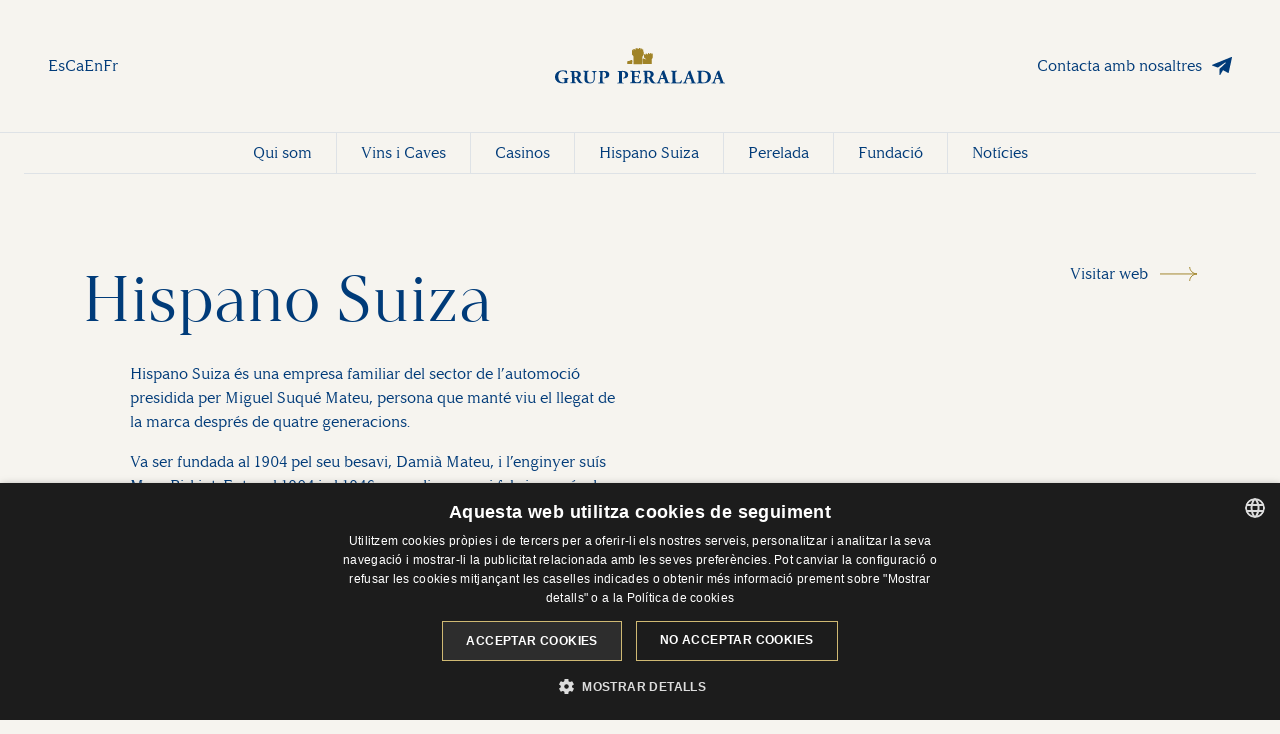

--- FILE ---
content_type: text/html; charset=UTF-8
request_url: https://www.grupperalada.com/ca/hispano-suiza
body_size: 3418
content:
<!DOCTYPE html>
<html lang="ca">
    <head>
        <meta charset="UTF-8">
        <title>Hispano Suiza | Grup Peralada</title>
                                    <meta name="description" content="Hispano Suiza és una empresa familiar del sector de l’automoció presidida per Miguel Suqué Mateu, persona que manté viu el llegat de la marca després ">

        <meta name="viewport" content="width=device-width, initial-scale=1">

        <link rel="icon" type="image/x-icon" href="/images/favicon.png">

        <link rel="preconnect" href="https://fonts.googleapis.com">
        <link rel="preconnect" href="https://fonts.gstatic.com" crossorigin>
        <link href="https://fonts.googleapis.com/css2?family=PT+Serif&display=swap" rel="stylesheet">
        <script type="text/javascript" charset="UTF-8" src="//cdn.cookie-script.com/s/526ac5dc0ad053e4bac5b9dba55d0e83.js"></script>

        <base href="/">

                                <link href="/css/bootstrap.min.css" rel="stylesheet" integrity="sha384-GLhlTQ8iRABdZLl6O3oVMWSktQOp6b7In1Zl3/Jr59b6EGGoI1aFkw7cmDA6j6gD" crossorigin="anonymous">
            <link href="/css/styles.css" rel="stylesheet">
            
        
                    
        
        
                                                    
                                                                            <link rel="alternate" hreflang="en" href="https://www.grupperalada.com/en/hispano-suiza" />
                
                                            
                                                                            <link rel="alternate" hreflang="es" href="https://www.grupperalada.com/es/hispano-suiza" />
                
                                            
                
                                            
                                                                            <link rel="alternate" hreflang="fr" href="https://www.grupperalada.com/fr/hispano-suiza" />
                
                    
    </head>
    <body>
                     <div class="offcanvas offcanvas-end" tabindex="-1" id="offcanvasNavbar" aria-labelledby="offcanvasNavbarLabel">

        <div class="offcanvas-header p-4 justify-content-end">
            <button type="button" class="btn-close" data-bs-dismiss="offcanvas" aria-label="Close"></button>
        </div>

        <div class="offcanvas-body p-4">
            <ul class="d-flex flex-column gap-4">
                <li class="h2 mb-0">
                    <a class="button-indicator-big corp-2" href="/ca/quienes-somos">Qui som</a>
                </li>
                <li class="h2 mb-0">
                    <a class="button-indicator-big corp-2" href="/ca/vinos-y-cavas">Vins i Caves</a>
                </li>
                <li class="h2 mb-0">
                    <a class="button-indicator-big corp-2" href="/ca/casinos">Casinos</a>
                </li>
                <li class="h2 mb-0">
                    <a class="button-indicator-big corp-2" href="/ca/hispano-suiza">Hispano Suiza</a>
                </li>
                <li class="h2 mb-0">
                    <a class="button-indicator-big corp-2" href="/ca/perelada">Perelada</a>
                </li>
                <li class="h2 mb-0">
                    <a class="button-indicator-big corp-2" href="/ca/fundacion">Fundació</a>
                </li>
                <li class="h2 mb-0">
                    <a class="button-indicator-big corp-2" href="/ca/noticias">Notícies</a>
                </li>
                <li class="h2 mb-0">
                    <a class="button-indicator-big corp-2" href="/ca/contacto">Contacte</a>
                </li>
            </ul>
        </div>

    </div>
    <header class="header d-none d-lg-block">
        <div class="container-fluid p-5">
            <div class="row align-items-center">
                <div class="col d-flex">
                    <ul class="d-flex gap-3">
                        <li><a href="#" data-lang="es">Es</a></li>
                        <li><a href="#" data-lang="ca">Ca</a></li>
                        <li><a href="#" data-lang="en">En</a></li>
                        <li><a href="#" data-lang="fr">Fr</a></li>
                    </ul>
                </div>
                <div class="col d-flex justify-content-center">
                    <a class="" href="/ca"><img width="170px" src="/images/logo.svg" alt="Grup Peralada logo"></a>
                </div>
                <div class="col d-flex justify-content-end">
                    <a class="button-email corp-1" href="/ca/contacto">Contacta amb nosaltres</a>
                </div>
            </div>
        </div>
        <div class="border-top">
            <div class="px-4">
                <div class="border-bottom d-flex justify-content-center">
                    <ul class="d-flex g-3 text-center">
                        <li class="border-end d-flex align-items-center">
                            <a class="button-std px-4 py-2 d-block" href="/ca/quienes-somos">Qui som</a>
                        </li>
                        <li class="border-end d-flex align-items-center">
                            <a class="button-std px-4 py-2 d-block" href="/ca/vinos-y-cavas">Vins i Caves</a>
                        </li>
                        <li class="border-end d-flex align-items-center">
                            <a class="button-std px-4 py-2 d-block" href="/ca/casinos">Casinos</a>
                        </li>
                        <li class="border-end d-flex align-items-center">
                            <a class="button-std px-4 py-2 d-block" href="/ca/hispano-suiza">Hispano Suiza</a>
                        </li>
                        <li class="border-end d-flex align-items-center">
                            <a class="button-std px-4 py-2 d-block" href="/ca/perelada">Perelada</a>
                        </li>
                        <li class="border-end d-flex align-items-center">
                            <a class="button-std px-4 py-2 d-block" href="/ca/fundacion">Fundació</a>
                        </li>
                        <li class="d-flex align-items-center">
                            <a class="button-std px-4 py-2 d-block" href="/ca/noticias">Notícies</a>
                        </li>
                    </ul>
                </div>
            </div>
        </div>
    </header>

    <header class="header d-lg-none">

        <nav class="navbar navbar-mobile gap-3 p-3">

            <a class="" href="/ca"><img class="d-block" width="200px" src="/images/logo-mobile.svg" alt="Grup Peralada logo"></a>

            <div class="d-flex align-items-center gap-4">

                <div class="dropdown">
                    <a class="dropdown-toggle" href="#" role="button" data-bs-toggle="dropdown" aria-expanded="false">Idioma</a>
                    <ul class="dropdown-menu text-center">
                        <li>
                            <a class="d-block py-2" href="?_locale=es#" data-lang="es">Es</a>
                        </li>
                        <li>
                            <a class="d-block py-2" href="?_locale=ca#" data-lang="ca">Ca</a>
                        </li>
                        <li>
                            <a class="d-block py-2" href="?_locale=en#" data-lang="en">En</a>
                        </li>
                        <li>
                            <a class="d-block py-2" href="?_locale=fr#" data-lang="fr">Fr</a>
                        </li>
                    </ul>
                </div>

                <a id="open-menu" type="button" data-bs-toggle="offcanvas" data-bs-target="#offcanvasNavbar" aria-controls="offcanvasNavbar">
                    <span class="navbar-toggler-icon d-block"></span>
                </a>

            </div>



        </nav>



    </header>
    <div class="scrolling-hamburger"></div>        
        <div class="main">
    <div class="spacet">
        <div class="container">
            <div class="row justify-content-between">
                <div class="col-md-8 col-lg-6">
                    <h1 class="h1 mb-3 mb-xl-4">Hispano Suiza</h1>
                    <div class="ps-lg-4 ps-xl-5">
                        <p>Hispano Suiza és una empresa familiar del sector de l’automoció presidida per Miguel Suqué Mateu, persona que manté viu el llegat de la marca després de quatre generacions.</p>
<p>Va ser fundada al 1904 pel seu besavi, Damià Mateu, i l’enginyer suís Marc Birkigt. Entre el 1904 i el 1946 es va dissenyar i fabricar més de 12.000 vehicles i 50.000 motors d’avió.</p>
<p>L’any 2019 es va rellançar la marca amb el model Hispano Suiza Carmen en honor a Carmen Mateu, un “hypercar” 100% elèctric. Al 2020 es va presentar l’Hispano Suiza Carmen Boulogne, inspirat en el món de la competició. Al 2024 la marca va celebrar el seu 120 aniversari amb la presentació mundial de l’Hispano Suiza Carmen Sagrera, un disseny actualitzat que redefineix el concepte de Gentleman Driver.</p>
<p>Els tres models han estat dissenyats, desenvolupats i produïts a la seu de la companyia a Barcelona.</p>
                    </div>
                </div>
                <div class="col-auto d-none d-md-block">
                    <a target="blank" class="button-std button-arrow-small corp-2" href="https://www.hispanosuizacars.com/es/">Visitar web</a>
                </div>
            </div>
        </div>
    </div>
    <img class="w-100" src="/images/landing-images/hispano-suiza/hispano-suiza-image-3.jpg" alt="Hispano Suiza" loading="lazy">
    <!-- <img class="multiply d-md-none w-100" src="/images/landing-images/hispano-suiza/hispano-suiza-mobile-image.jpg" alt="Hispano Suiza" loading="lazy"> -->
</div>

        <footer class="footer text-center text-md-start">
    <div class="border-top border-primary-subtle">
        <div class="spacey">
            <div class="container">
                <div class="row g-5">
                    <div class="col-12 col-md-3">
                        <p class="h3 mb-5">Qui som</p>
                        <ul class="d-flex flex-column gap-3">
                            <li>
                                <a href="/ca/familia">Família</a>
                            </li>
                            <li>
                                <a href="/ca/historia">Història</a>
                            </li>
                            <li>
                                <a target="blank" href="    /uploads/RAZONES SOCIALES_ok.pdf
">Raó social</a>
                            </li>
                            <li>
                                <a href="/ca/responsabilidad-social-corporativa">RSE (Responsabilitat Social Empresarial)</a>
                            </li>
                            <li>
                                <a href="/ca/sostenibilidad">Sostenibilitat</a>
                            </li>
                            <li>
                                <a target="blank" href="    /uploads/CODIGO DE CONDUCTA GRUP PERALADA_ES_2024.pdf
">Codi de conducta</a>
                            </li>
                        </ul>
                    </div>
                    <div class="col-12 col-md-3">
                        <p class="h3 mb-5">Grup Peralada</p>
                        <ul class="d-flex flex-column gap-3">
                            <li>
                                <a href="/ca/vinos-y-cavas">Vins i Caves</a>
                            </li>
                            <li>
                                <a href="/ca/casinos">Casinos</a>
                            </li>
                            <li>
                                <a href="/ca/hispano-suiza">Hispano Suiza</a>
                            </li>
                            <li>
                                <a href="/ca/perelada">Perelada</a>
                            </li>
                            <li>
                                <a href="/ca/fundacion">Fundació</a>
                            </li>
                        </ul>
                    </div>
                    <div class="col-12 col-md-3 text-break">
                        <p class="h3 mb-5">Contacte</p>
                        <p>T. (+34) 935 038 600</p>
                        <p>Informació general<br><a href="mailto:info@grupperalada.com">info@grupperalada.com</a></p>
                        <p>Premsa<br><a href="mailto:ruth.abuin@grupperalada.com">ruth.abuin@grupperalada.com</a></p>
                        <p>RRHH (Recursos Humans)<br><a href="mailto:rrhh@grupperalada.com">rrhh@grupperalada.com</a></p>
                    </div>
                    <div class="col-12 col-md-3">
                        <p class="h3 mb-5">Segueix-nos</p>
                        <a class="button-linkedin" target="black" href="https://www.linkedin.com/company/grupperalada/">LinkedIn</a>
                    </div>
                </div>
            </div>
        </div>
    </div>
    <div class="footer-bottom border-top border-primary-subtle py-3">
        <div class="container">
            <div class="row">
                <div class="col-lg-8">
                    <div class="mb-2">Copyright 2021-2026 Grup Peralada. Tots els drets reservats</div>
                    <ul class="d-flex flex-column flex-md-row gap-2 gap-md-4">
                        <li>
                            <a href="/ca/politica-privacidad">Política de Privacidad</a>
                        </li>    
                        <li>
                            <a href="/ca/politica-cookies">Política de Cookies</a>
                        </li>
                        <li>
                            <a href="/ca/canal-de-denuncias">Canal de Denuncias</a>
                        </li>
                        <li>
                            <a target="blank" href="    /uploads/EINF 2024 + Informe de verificación.pdf
">Estado de Información no Financiera</a>
                        </li>
                    </ul>
                </div>
                <div class="col-lg-4">
                    <div class="topemployer">
                        <a href="https://www.grupperalada.com/es/noticias/Grup%20Peralada%20reconocido%20como%20Top%20Employer%20Espa%C3%B1a%202025" target="_blank" title="Top Employer 2025">
                            <img src="/images/topemployer-logo.png" alt="Top Employer 2025 badge" class="topemployer__badge">
                        </a>
                        <div class="topemployer__text">
                            <div class="topemployer__title">¡Somos Top Employer 2025!</div>
                            <div class="topemployer__description">Un reconocimiento que nos distingue como una de las mejores empresas para trabajar</div>
                        </div>
                    </div>
                </div>
            </div>
        </div>
    </div>
</footer>


<script src="https://cdn.jsdelivr.net/npm/bootstrap@5.3.0-alpha1/dist/js/bootstrap.bundle.min.js" integrity="sha384-w76AqPfDkMBDXo30jS1Sgez6pr3x5MlQ1ZAGC+nuZB+EYdgRZgiwxhTBTkF7CXvN" crossorigin="anonymous"></script>
<script src="/js/scripts.js"></script>
    </body>
</html>


--- FILE ---
content_type: text/css
request_url: https://www.grupperalada.com/css/styles.css
body_size: 2677
content:
@font-face {
    font-family: 'argesta-display';
    src: url('../fonts/argestadisplay-regular-webfont.eot');
    src: url('../fonts/argestadisplay-regular-webfont.eot?#iefix') format('embedded-opentype'),
         url('../fonts/argestadisplay-regular-webfont.woff2') format('woff2'),
         url('../fonts/argestadisplay-regular-webfont.woff') format('woff'),
         url('../fonts/argestadisplay-regular-webfont.ttf') format('truetype');
    font-weight: normal;
    font-style: normal;
    font-display: swap;

}

@font-face {
    font-family: 'argesta-headline';
    src: url('../fonts/argestaheadline-regular-webfont.eot');
    src: url('../fonts/argestaheadline-regular-webfont.eot?#iefix') format('embedded-opentype'),
         url('../fonts/argestaheadline-regular-webfont.woff2') format('woff2'),
         url('../fonts/argestaheadline-regular-webfont.woff') format('woff'),
         url('../fonts/argestaheadline-regular-webfont.ttf') format('truetype');
    font-weight: normal;
    font-style: normal;
    font-display: swap;

}

@font-face {
    font-family: 'argesta-display-italic';
    src: url('../fonts/argestadisplay-regularitalic-webfont.eot');
    src: url('../fonts/argestadisplay-regularitalic-webfont.eot?#iefix') format('embedded-opentype'),
         url('../fonts/argestadisplay-regularitalic-webfont.woff2') format('woff2'),
         url('../fonts/argestadisplay-regularitalic-webfont.woff') format('woff'),
         url('../fonts/argestadisplay-regularitalic-webfont.ttf') format('truetype');
    font-weight: normal;
    font-style: normal;
    font-display: swap;

}

:root {
    --bs-body-font-family: 'argesta-display';
    --bs-body-bg: #f6f4ef;
    --bs-primary-rgb: #003b79;
    /* --bs-body-font-size: 1rem; */
    --bs-body-color: #003b79;
    --bs-primary-border-subtle: #003B7930;
    --bs-light-border-subtle: #ffffff60;
    --light-1: #f6f4ef;
    --light-2: #f6f4ef;
    --corp-1: #003b79;
    --corp-2: #a08327;
    --corp-3:#c8af5f;
    --space-area-xxl: 7rem;
    --space-area-xl: 5.5rem;
    --space-area-lg: 4rem;
    --space-area-md: 2.5rem;
    --space-area-sm: 1.75rem;
    --space-area: 1.5rem;
}

body { color: var(--corp-1); }

.h1 { font-size: 1.8rem; font-family: 'argesta-headline';}
.h2 { font-size: 1.3rem; font-family: 'argesta-headline';}
.h3 { font-size: 1.2rem;}

img { max-width: 100%;}
video { max-width: 100%;}

p:last-child { margin-bottom: 0;}

a { color: inherit; text-decoration: none;}
ul { padding: 0; margin: 0; list-style: none;}

/* .corp-1 { color: var(--corp-1);}
.corp-2 { color: var(--corp-2);} */

.spacey { padding-top: var(--space-area); padding-bottom: var(--space-area);}
.spacet { padding-top: var(--space-area); }
.spaceb { padding-bottom: var(--space-area); }

.multiply { mix-blend-mode: multiply;}

.button-std { transition: color .2s;}
.button-std:hover { color: var(--corp-2); }

.button-arrow-small { background-repeat: no-repeat; background-position: center right; background-size:38px; padding-right: 50px; min-height: 15px; display: inline-block; border: 0 none; background-color: transparent; }
.button-arrow-big { background-repeat: no-repeat; background-position: center right; background-size: 74px; padding-right: 90px; min-height: 30px; display: inline-block; }

.button-external-link-small { background-repeat: no-repeat; background-position: center right; background-size: 19px; padding-right: 30px; min-height: 19px; display: inline-block; }
.button-external-link-small.corp-2 { background-image: url(../images/external-link-icon-corp-2.svg); color: var(--corp-2);  }

.button-arrow-small.corp-1 { background-image: url(../images/arrow-small-corp-1.svg);  }
.button-arrow-small.corp-2 { background-image: url(../images/arrow-small-corp-2.svg);  }
.button-arrow-small.white { background-image: url(../images/arrow-small-white.svg); }

.button-arrow-big.corp-1 { background-image: url(../images/arrow-big-corp-1.svg);  }
.button-arrow-big.corp-2 { background-image: url(../images/arrow-big-corp-2.svg); }
.button-arrow-big.white { background-image: url(../images/arrow-big-white.svg); }

.button-email { background-repeat: no-repeat; background-position: center right; background-size:20px; padding-right: 30px; min-height: 20px; display: inline-block; }
.button-email.corp-1 { background-image: url(../images/email-icon-corp-1.svg); }
.button-email.white { background-image: url(../images/email-icon-white.svg); }

.button-linkedin { background-image: url(../images/linkedin-icon.svg); background-repeat: no-repeat; background-position: center left; background-size:38px; padding-left: 48px; min-height: 38px; line-height: 38px; display: inline-block; }

.button-indicator-big { background-repeat: no-repeat; background-position: center left; background-size:15px; padding-left: 30px; min-height: 30px; display: inline-block; }
.button-indicator-big.corp-2 { background-image: url(../images/indicator-big-corp-2.svg);}

.history-video { cursor: pointer;}

.header .navbar-toggler-icon { background-image: url("data:image/svg+xml,%3csvg xmlns='http://www.w3.org/2000/svg' viewBox='0 0 30 30'%3e%3cpath stroke='rgba%280, 59, 121, 1%29' stroke-linecap='round' stroke-miterlimit='10' stroke-width='2' d='M4 7h22M4 15h22M4 23h22'/%3e%3c/svg%3e");}
.header .navbar-toggler-icon.white-icon { background-image: url("data:image/svg+xml,%3csvg xmlns='http://www.w3.org/2000/svg' viewBox='0 0 30 30'%3e%3cpath stroke='rgba%28255, 255, 255, 1%29' stroke-linecap='round' stroke-miterlimit='10' stroke-width='2' d='M4 7h22M4 15h22M4 23h22'/%3e%3c/svg%3e");}
.header .btn-close { opacity: 1; background-image: url("data:image/svg+xml,%3csvg xmlns='http://www.w3.org/2000/svg' viewBox='0 0 16 16' fill='%23003b79'%3e%3cpath d='M.293.293a1 1 0 0 1 1.414 0L8 6.586 14.293.293a1 1 0 1 1 1.414 1.414L9.414 8l6.293 6.293a1 1 0 0 1-1.414 1.414L8 9.414l-6.293 6.293a1 1 0 0 1-1.414-1.414L6.586 8 .293 1.707a1 1 0 0 1 0-1.414z'/%3e%3c/svg%3e"); }
.header .dropdown-menu { background: transparent; min-width: 0; border-radius: 0; border: 0; padding: 0;}
.header .dropdown-menu { padding: 10px 0;}

.navbar-mobile { flex-wrap: nowrap; }

.intro-overlay {
    background: rgb(19,23,29); background: linear-gradient(180deg, rgba(0,0,0,0.33) 0%, rgba(0,0,0,0) 50%);
}

.scrolling-hamburger { 
    position: fixed;
    top: 0;
    right: 0;
    transform: translateY(-100%);
    z-index: 2;
    transition: all 200ms ease-in;
    background: url("data:image/svg+xml,%3csvg xmlns='http://www.w3.org/2000/svg' viewBox='0 0 30 30'%3e%3cpath stroke='rgba%280, 59, 121, 1%29' stroke-linecap='round' stroke-miterlimit='10' stroke-width='2' d='M4 7h22M4 15h22M4 23h22'/%3e%3c/svg%3e") no-repeat center center var(--light-1);
    width: 50px;
    height: 50px;
    background-size: 30px;
    cursor: pointer;
}
.show-hamburger .scrolling-hamburger { 
    transform: translateY(0);
}

.scroll-icon { border-radius: 400px;}
.scroll-icon a { border-radius: 400px;}

.scroll-icon:hover { border-color: var(--corp-2) !important;}

.video-home-section { background: url(../images/video-background.jpg) no-repeat top center var(--light-1); background-size: cover; background-blend-mode: multiply;}

.cta-home { background-size: 100%; background-position: center; background-repeat: no-repeat; transition: 4s linear; }
.cta-home:hover { background-size: 115%; }
.cta-home:before { opacity: 0; transition: .2s; background: #000;}
.cta-home:hover:before { opacity: 0; }
.cta-home-1 { background-image: url(../images/cta-home/1-quienes-somos.jpg); }

.cta-home-2 { background-image: url(../images/cta-home/2-vinos-y-cavas.jpg); }
.cta-home-3 { background-image: url(../images/cta-home/3-casinos.jpg); }
.cta-home-4 { background-image: url(../images/cta-home/4-hispano-suiza.jpg); }
.cta-home-5 { background-image: url(../images/cta-home/5-resort.jpg); }
.cta-home-6 { background-image: url(../images/cta-home/6-fundacion.jpg); }

.cta-home .overlay { background: rgb(19,23,29); background: linear-gradient(180deg, rgba(0,0,0,0) 50%, rgba(0,0,0,1) 100%); opacity: .5; }


.landing-list .item .image { background-size: cover; background-repeat: no-repeat; background-position: center;}
.landing-list .item .image img { transition: .6s; }
.landing-list .item:hover .image img { opacity: 0; }

.landing-list .item .meta { font-family: 'argesta-display-italic';}

.history-list .row .col:first-child { border-bottom: 1px solid var(--corp-2); }

.contact-form { color: var(--corp-1); }

.contact-form input::placeholder { color: var(--corp-1); }
.contact-form input:focus { outline:none; }
.contact-form select:focus { outline:none; }
.contact-form input { border: 0; color: var(--corp-1);}
.contact-form select { border: 0; color: var(--corp-1);}
.contact-form input[type="submit"] { background-color: transparent; }

.rsc-list .rsc-logo img { width: 60px; margin-bottom: -45px; }
.rsc-list .rsc-image img { object-fit: cover;}

.footer a { transition: color .2s;}
.footer a:hover { color: var(--corp-2); }

.footer .footer-bottom { font-size: .8rem; }

.topemployer {
    display: grid;
    gap: .5rem;
    grid-template-areas: 
    "te-badge te-title"
    "te-badge te-description"
    ;
    max-width: 400px;
    margin: 1rem auto 0;
    
}
@media (min-width: 992px) {
    .topemployer {
        margin: 0;
    }
}

.topemployer__badge {
    grid-area: te-badge;
}

.topemployer__title {
    grid-area: te-title;
    font-weight: bold;
}

.topemployer__description {
    grid-area: te-description;
    font-size: .7rem;
}

.form-control { background-color: #fff; border-radius: 0; }

/*Small devices (landscape phones, 576px and up)*/
@media (min-width: 576px) {
    
    .h1 { font-size: 1.8rem;}
    .h2 { font-size: 1.3rem;}
    .h3 { font-size: 1.2rem;}

    .spacey { padding-top: var(--space-area-sm); padding-bottom: var(--space-area-sm);}
    .spacet { padding-top: var(--space-area-sm); }
    .spaceb { padding-bottom: var(--space-area-sm); }

    /* .cta-home { aspect-ratio: 1/1; } */

    

}

/*Medium devices (tablets, 768px and up)*/
@media (min-width: 768px) {

    .h1 { font-size: 2.4rem;}
    .h2 { font-size: 1.6rem;}
    .h3 { font-size: 1.2rem;}

    .spacey { padding-top: var(--space-area-md); padding-bottom: var(--space-area-md);}
    .spacet { padding-top: var(--space-area-md); }
    .spaceb { padding-bottom: var(--space-area-md); }

    .history-list .row:nth-child(odd) .col:first-child { border-right: 1px solid var(--corp-2); justify-content: flex-end; border-bottom: none; }
    .history-list .row:nth-child(even) .col:first-child { order:2; border-left: 1px solid var(--corp-2); border-bottom: none; }
    .history-list .row:nth-child(even) .col:last-child { text-align: right; }

    

    

}

/*Large devices (desktops, 992px and up)*/
@media (min-width: 992px) {

    .h1 { font-size: 3.2rem; font-family: 'argesta-headline';}
    .h2 { font-size: 1.9rem; font-family: 'argesta-headline';}
    .h3 { font-size: 1.4rem;}

    .spacey { padding-top: var(--space-area-lg); padding-bottom: var(--space-area-lg);}
    .spacet { padding-top: var(--space-area-lg); }
    .spaceb { padding-bottom: var(--space-area-lg); }

    .rsc-list .rsc-logo img { width: 80px; margin-bottom: 0;}

}

/*X-Large devices (large desktops, 1200px and up)*/
@media (min-width: 1200px) {

    .h1 { font-size: 4rem;}
    .h2 { font-size: 2.2rem;}
    .h3 { font-size: 1.6rem;}

    .spacey { padding-top:  var(--space-area-xl); padding-bottom:  var(--space-area-xl);}
    .spacet { padding-top:  var(--space-area-xl); }
    .spaceb { padding-bottom:  var(--space-area-xl); }

}

/*XX-Large devices (larger desktops, 1400px and up)*/
@media (min-width: 1400px) {

    .h1 { font-size: 4rem;}
    .h2 { font-size: 2.2rem;}
    .h3 { font-size: 1.6rem;}

    .spacey { padding-top: var(--space-area-xxl); padding-bottom:  var(--space-area-xxl);}
    .spacet { padding-top:  var(--space-area-xxl); }
    .spaceb { padding-bottom:  var(--space-area-xxl); }

    .rsc-list .rsc-logo img { width: 100px;}

}


--- FILE ---
content_type: image/svg+xml
request_url: https://www.grupperalada.com/images/arrow-small-corp-2.svg
body_size: 709
content:
<?xml version="1.0" encoding="utf-8"?>
<!-- Generator: Adobe Illustrator 27.4.1, SVG Export Plug-In . SVG Version: 6.00 Build 0)  -->
<svg version="1.1" id="Capa_1" xmlns="http://www.w3.org/2000/svg" xmlns:xlink="http://www.w3.org/1999/xlink" x="0px" y="0px"
	 viewBox="0 0 39 15.1" style="enable-background:new 0 0 39 15.1;" xml:space="preserve">
<style type="text/css">
	.st0{fill:none;stroke:#A08327;stroke-linejoin:round;}
	.st1{fill:none;stroke:#A08327;}
</style>
<g id="Arrow" transform="translate(-180.74 -23)">
	<path id="Trazado_82" class="st0" d="M211.2,38c0.1-4.1,3.4-7.4,7.5-7.5c-4.1-0.2-7.3-3.4-7.5-7.5"/>
	<line id="Línea_16" class="st1" x1="180.7" y1="30.5" x2="218.7" y2="30.5"/>
</g>
</svg>


--- FILE ---
content_type: image/svg+xml
request_url: https://www.grupperalada.com/images/logo.svg
body_size: 10456
content:
<?xml version="1.0" encoding="utf-8"?>
<!-- Generator: Adobe Illustrator 27.5.0, SVG Export Plug-In . SVG Version: 6.00 Build 0)  -->
<svg version="1.1" id="Capa_1" xmlns="http://www.w3.org/2000/svg" xmlns:xlink="http://www.w3.org/1999/xlink" x="0px" y="0px"
	 viewBox="0 0 300 64.1" style="enable-background:new 0 0 300 64.1;" xml:space="preserve">
<style type="text/css">
	.st0{fill:#A08327;}
	.st1{fill:#003B79;}
</style>
<g>
	<g>
		<path class="st0" d="M136.6,24.4c0-1.2,0-1.5-0.2-2.2c-0.2-0.5-1.2-0.7-1.7-0.5c-0.5,0-1.2,0.2-1.9,0.5c-0.5,0.2-1.5,1.2-2.4,1.2
			c-1,0-1.2,0.2-1.9,0.2c-0.2,0-0.5,0-0.7,0c0,0,0,0-0.2,0.2c0,0.2,0,0,0,0.7c0,0.2,0,2.9,0,4.4h8.9
			C136.4,27.1,136.4,24.9,136.6,24.4"/>
		<path class="st0" d="M155.7,2.7c0-0.2-0.5-0.5-0.7-0.5s-0.5,0-0.7,0.2c0,0.2,0,0.7,0,0.7c0,0.5,0,0.7-0.2,0.7
			c-0.2,0-0.2-0.2-0.2-0.5s0-0.7,0-1.2s0-0.7-0.2-1s-0.5-0.2-1-0.2c-0.5,0-0.5,0.2-0.5,0.2c0,0.2,0,1-0.2,1.2c0,0.2-0.2,0.2-0.5,0.2
			c-0.2,0-0.5-0.2-0.5-0.2c0-0.2,0-1.5,0-1.9c0-0.2-0.5-0.2-0.7-0.5c-0.5,0-1,0-1.7,0s-0.7,0.2-0.7,0.5s0,1,0,1.2s-0.2,0.2-0.5,0.2
			s-0.7,0-1,0S146,1.7,146,1.5s0-0.5,0-0.7s-0.2-0.5-0.7-0.5c-0.2,0-1.2,0-2.2,0.2c-1,0.2-1,0.5-1,0.7s0,1.7,0,1.7s-0.2,0.2-0.7,0.2
			c-0.5,0.2-0.5,0-0.7,0c0-0.2,0-0.2,0-0.7s-0.2-0.5-0.2-0.5c-0.2,0-0.2,0-1.2,0c-1,0-1.2,0.7-1.2,0.7s0,0,0,0.5s0,1-0.2,1.2
			c-0.2,0-0.5,0-0.5,0s0-0.5,0-0.7s0-0.5-0.2-0.5c-0.2,0-0.7,0-0.7,0c-0.5,0-0.7,0.2-0.7,0.2s0,0.2,0,0.5s0,1.9,0,2.9s0,3.1,0,3.9
			c0,1,0.5,1.7,0.5,1.7c0.2,0.5,1,1.2,1.5,1.7s0.7,1.5,0.7,1.5c0,0.5,0.2,1.7,0.2,2.7s0,8.5,0,9.7V29h15c0-1.7,0-4.1,0.2-4.6
			c0-0.7,0-4.6,0.2-5.6c0-1.5,0.2-2.4,0.2-2.9c0-0.7,1.2-2.2,1.2-2.2c0.2-0.5,1.2-1.9,1.2-2.4c0-0.2,0-2.9,0-3.6
			C155.7,6.8,155.7,2.9,155.7,2.7"/>
		<path class="st0" d="M172.2,17.9c0.2-0.5,0.5-1.7,0.2-2.2c0-0.5,0-4.8,0-4.8c0-0.2,0-0.5-0.2-0.7c-0.2-0.2-0.5-0.2-0.7-0.2
			s-0.5,0-0.5,0.5c-0.2,0.2,0,0.7,0,0.7s0,0.2-0.2,0.2s-0.5,0-0.5-0.2c-0.2,0-0.2-0.2-0.2-0.5s0-0.7,0-1.2c0-0.2-0.2-0.5-0.5-0.5
			c-0.2-0.2-0.7,0-0.7,0c-0.5,0-0.5,0-0.7,0.2c-0.2,0-0.2,0.2-0.2,0.5c0,0.5,0,0.7-0.2,0.7s-0.5,0.2-0.7,0.2c-0.2,0-0.5,0-0.5,0
			c-0.2,0-0.2-0.2-0.2-0.5s0-0.5,0-0.7c0-0.2-0.2-0.2-0.7-0.2c-0.2,0-0.2,0-1,0c-0.7,0.2-0.7,0.5-0.7,0.7s0,0.2,0,0.2c0,0.2,0,1,0,1
			s-0.2,0-0.5,0.2c-0.2,0-0.2,0-0.7,0s-0.5,0-0.5-0.2c0-0.2,0-1-0.2-1s-0.2,0-0.5,0c-0.2,0-0.5,0-0.7,0.2c-0.2,0.2-0.5,0.5-0.5,0.7
			c0,0.2,0,1.2,0,1.2s-0.2,0.2-0.5,0.2s0-0.5-0.2-0.7c0-0.2,0-0.2,0-0.5s0-0.5-0.2-0.7c-0.2-0.2-0.2-0.2-0.5,0
			c-0.2,0-0.5,0.5-0.5,0.5c0,0.2,0,0.5,0,0.7c0,0.2,0,0.5,0,0.5h-0.2c0,0,0,0,0-0.2s0-0.5-0.2-0.7c-0.2-0.2-0.2-0.2-0.5,0
			s-0.5,0.5-0.5,0.5s0,1.2,0,1.5s0,1.7,0,2.2c0,1,0.2,1.5,0.2,1.7s0.5,0.5,0.5,0.5c0.5,0.5,1.9,1.5,1.9,1.5c0.5,0.2,1.5,1,1.5,1v0.2
			c0,0-0.2,0-0.5,0s-1.5-0.5-2.2-0.7c-0.7-0.2-1.7-0.5-2.2-0.7c-0.2,0-1.2-0.2-1.5-0.2s-0.2,0.7-0.2,1.2c0,0.5,0,4.8,0,4.8v4.1h16.2
			c0-1.9,0-5.1,0-5.6c0-0.7,0-1.9,0-2.7s0.2-1,0.5-1.2C171.2,19.1,171.9,18.4,172.2,17.9"/>
	</g>
	<g>
		<path id="Trazado_34" class="st1" d="M21.5,59.5c0,1.5,0,1.9,0.7,2.2c0.2,0.2,0.2,0.7-0.2,0.7c-0.7,0.2-1.7,0.2-2.4,0.5
			c-1.9,0.5-4.1,0.7-6,0.7c-2.2,0-4.6-0.5-6.8-1.2c-4.1-1.7-7-5.8-6.8-10.2c-0.2-4.4,2.2-8.2,6-10.2c2.4-1.2,5.3-1.9,8-1.9
			c2.2,0,4.6,0.5,6.8,0.7c0.2,1,0.2,3.4,0.5,5.6c-0.2,0.5-1,0.5-1.2,0c-0.7-2.9-3.4-4.8-6.3-4.8c-5.6,0-8,4.6-8,9.9
			c0,4.8,1.7,7.7,3.9,9.2c1.5,0.7,3.1,1.5,4.8,1.2c1.9,0,2.4-0.5,2.4-2.7v-2.2c0-1.9-0.2-1.9-1.9-2.2l-1.7,0.2
			c-0.5-0.2-0.5-0.7-0.2-1c0,0,0,0,0.2-0.2c2.4,0,4.1,0.2,5.8,0.2s3.4,0,4.6-0.2c0.2,0.5,0.2,0.7,0,1.2L23,55.4
			c-1,0.2-1.2,0.5-1.2,2.2L21.5,59.5z"/>
		<path id="Trazado_35" class="st1" d="M29.5,46.7c0-3.4,0-3.6-1.5-3.9l-1-0.2c-0.5-0.2-0.5-0.7,0-1c0,0,0,0,0.2-0.2
			c2.7-0.2,5.3-0.2,8.5-0.2c2.2-0.2,4.6,0.2,6.8,1.2c1.9,1,3.1,2.9,3.1,5.1c0,2.2-1.5,4.4-3.6,5.1c-0.5,0.2-0.5,0.5-0.2,0.7
			c2.2,4.6,3.6,7.3,5.3,8.5c0.7,0.7,1.5,0.7,2.2,1c0.2,0.2,0.5,0.7,0.2,0.7c-1,0-1.9,0-2.7,0c-2.7,0.2-5.3-1.2-6.5-3.4
			c-1-1.7-1.9-3.4-2.7-5.3c-0.5-0.7-1-1.2-1.9-1.2c-1.2,0-1.2,0-1.2,0.7v4.1c0,3.1,0.2,3.4,1.9,3.6l0.7,0.2c0.2,0.5,0.2,0.7,0,1.2
			c-1.9,0-3.4-0.2-5.1-0.2c-1.7,0-3.4,0-4.8,0.2c-0.2-0.5-0.2-0.7,0-1.2l1-0.2c1.7-0.2,1.9-0.5,1.9-3.6L29.5,46.7z M34.3,51
			c0,1.2,0.2,1.2,1.9,1.2c1,0,1.9-0.2,2.7-1c0.7-1,1.5-2.2,1.2-3.6c0.2-2.4-1.5-4.8-3.9-4.8c-0.2,0-0.5,0-0.7,0
			c-1.5,0-1.5,0.2-1.5,1.7L34.3,51z"/>
		<path id="Trazado_36" class="st1" d="M52.5,45.9c0-3.1-0.2-3.4-1.9-3.6l-0.7-0.2c-0.2-0.5-0.2-0.7,0-1.2c1.7,0,3.4,0.2,4.8,0.2
			c1.7,0,3.4,0,4.8-0.2c0.2,0.5,0.2,0.7,0,1.2l-0.7,0.2c-1.7,0.2-1.9,0.7-1.9,3.6v7.7c0,3.9,0.5,8.5,5.8,8.5c4.4,0,5.8-3.9,5.8-8.5
			v-4.1c0.2-1.9,0-4.1-0.7-6c-0.2-0.7-1-0.7-1.9-1l-1-0.2c-0.2-0.5-0.2-0.7,0-1.2c1.9,0,3.4,0.2,4.6,0.2c1.2,0,2.4,0,3.9-0.2
			c0.2,0.5,0.2,0.7,0,1.2l-0.7,0.2c-0.7,0.2-1.7,0.5-1.9,1c-0.5,1.9-0.7,4.1-0.7,6v3.6c0.5,2.9-0.5,5.8-2.2,8.2
			c-1.9,1.7-4.4,2.7-6.8,2.4c-2.4,0.2-4.8-0.5-6.8-1.9c-1.9-1.5-2.4-3.9-2.4-7.5L52.5,45.9z"/>
		<path id="Trazado_37" class="st1" d="M79.8,46.7c0-3.4,0-3.9-1.5-4.1l-1-0.2c-0.2-0.5-0.2-0.7,0-1l0,0c2.2-0.2,4.8-0.2,8-0.2
			c1.9,0,4.4,0.2,6.3,0.7c2.4,0.7,4.4,3.4,4.1,6c0,5.6-5.8,6.3-7.5,6.3c-0.5,0-0.7,0-1,0c-0.7-0.5-0.7-0.7-0.5-1l0,0
			c2.9-0.7,3.4-2.9,3.4-5.3c0.5-2.4-1.5-4.8-4.1-5.1c-0.2,0-0.2,0-0.5,0c-1.2,0-1.5,0.5-1.5,1.7v14.3c0,3.1,0.2,3.4,1.9,3.6l1,0.2
			c0.5,0.2,0.5,0.7,0.2,1c0,0,0,0-0.2,0.2c-1.9,0-3.6-0.2-5.3-0.2c-1.7,0-3.4,0-5.1,0.2c-0.5-0.2-0.5-1,0-1.2l1-0.2
			c1.7-0.2,1.9-0.5,1.9-3.6L79.8,46.7z"/>
		<path id="Trazado_38" class="st1" d="M112.9,46.4c0-3.6,0-3.9-1.5-3.9l-1-0.2c-0.2-0.2-0.2-0.7,0-1l0,0c2.2-0.2,4.8-0.2,8-0.2
			c2.2-0.2,4.4,0.2,6.3,1c2.7,0.7,4.4,3.1,4.4,6c0,5.6-5.6,6.5-7.5,6.5c-0.5,0-0.7,0-1,0c-0.2-0.2-0.2-0.7-0.2-1l0,0
			c2.9-1,3.6-2.9,3.6-5.6s-1.5-5.3-4.4-5.3c-1.2,0-1.5,0.2-1.5,1.7V59c0,3.1,0.2,3.6,1.9,3.6l1,0.2c0.2,0.2,0.2,0.7,0.2,1l-0.5,0
			c-1.9,0-3.6-0.2-5.3-0.2c-1.7,0-3.4,0-5.3,0.2c-0.2-0.2-0.5-1,0-1.2l1-0.2c1.5-0.2,1.9-0.5,1.9-3.6
			C112.9,58.8,112.9,46.4,112.9,46.4z"/>
		<path id="Trazado_39" class="st1" d="M140.5,49.8c0,1,0,1,1,1h2.4c1.9,0,2.2-0.2,2.7-1.9l0.2-1c0.2-0.2,1-0.2,1.2,0
			c0,1-0.2,2.2-0.2,3.6c0,1.5,0,2.7,0.2,3.6c-0.2,0.2-1,0.2-1.2,0l-0.2-1c-0.2-1.7-0.7-1.9-2.7-1.9h-2.4c-1,0-1,0-1,1v4.1
			c-0.2,1,0,2.2,0.7,3.1c0.5,0.7,1,1,3.6,1c3.1,0,4.1-0.2,6-3.9c0.2-0.2,1-0.2,1.2,0c0,0,0,0,0.2,0.2c-0.2,1.9-0.7,3.6-1.5,5.6
			c-1.9,0-5.3-0.2-8-0.2h-4.4c-1.7,0-3.4,0-6,0.2c-0.2-0.2-0.2-1,0-1.2l1.7-0.2c1.5-0.2,1.9-0.5,1.9-3.6V45.9c0-3.1-0.2-3.4-1.9-3.6
			l-1-0.2c-0.2-0.2-0.2-1,0-1.2c1.7,0,3.4,0.2,4.8,0.2h7.3c2.2,0,4.1,0,4.6-0.2c0,0.7,0.2,3.1,0.5,5.3c-0.2,0.2-1,0.5-1.2,0.2
			c-0.2-1-0.7-1.9-1.5-2.7c-1-0.7-2.2-1.2-3.4-1h-2.7c-1,0-1,0-1,1.5L140.5,49.8z"/>
		<path id="Trazado_40" class="st1" d="M158.1,46.4c0-3.4,0-3.9-1.5-3.9l-1-0.2c-0.2-0.2-0.2-0.7,0-1c0,0,0,0,0.2-0.2
			c2.7-0.2,5.3-0.2,8.5-0.2c2.2-0.2,4.6,0.2,6.8,1.2c1.9,1,3.1,2.9,3.1,5.1c0,2.2-1.5,4.4-3.6,5.3c-0.2,0.2-0.2,0.2-0.2,0.7
			c2.2,4.6,3.6,7.3,5.3,8.5c0.7,0.7,1.5,1,2.2,1c0.2,0.2,0.2,0.7,0.2,1c-1,0.2-1.9,0.2-2.7,0.2c-2.7,0.2-5.3-1.2-6.8-3.6
			c-1-1.7-1.9-3.6-2.7-5.3c-0.2-0.7-1-1.2-1.9-1.2c-1.2,0-1.2,0-1.2,0.7v4.4c0,3.1,0.2,3.4,1.9,3.6l1,0.2c0.2,0.2,0.2,0.7,0,1.2
			c-1.9,0-3.4-0.2-5.1-0.2s-3.1,0-5.1,0.2c-0.2-0.2-0.2-1,0-1.2l1-0.2c1.5-0.2,1.9-0.5,1.9-3.6L158.1,46.4z M162.7,51
			c0,1.2,0.2,1.5,2.2,1.5c1,0.2,1.9-0.2,2.7-1c1-1,1.5-2.2,1.2-3.6c0-3.1-1.9-5.1-4.6-5.1c-1.5,0-1.5,0.2-1.5,1.7V51z"/>
		<path id="Trazado_41" class="st1" d="M186.9,55.9c-0.7,0-1,0-1,0.7l-1.2,3.9c-0.2,0.5-0.2,0.7-0.2,1.2c0,0.2,0.2,0.5,1.2,0.7
			l1,0.2c0.2,0.2,0.2,1,0,1.2c-1.2,0-2.7,0-3.9-0.2c-1.2,0-1.9,0.2-3.6,0.2c-0.2-0.2-0.2-1.2-0.2-1.5l1-0.2c1,0,1.9-0.7,2.2-1.7
			c0.7-1.5,1.2-3.1,2.2-5.6l3.1-8.5c0.7-2.2,1.5-3.4,1.5-4.4c1.2-0.5,2.2-1,3.1-1.9c0.5,0,0.7,0.2,0.7,0.7c0.2,1,0.7,2.2,1.5,4.8
			l4.8,13.5c0.7,1.9,1,2.9,2.2,3.1l1.5,0.2c0.2,0.2,0.2,1,0,1.2c-1.7,0-3.6-0.2-5.3-0.2c-1.7,0-3.1,0-4.6,0.2
			c-0.2-0.2-0.5-0.7-0.2-1c0,0,0-0.2,0.2-0.2l1-0.2c0.7-0.2,1-0.2,1-0.7c-0.2-0.7-0.2-1.5-0.7-2.2l-1-2.9c-0.2-0.7-0.5-0.7-1.7-0.7
			H186.9z M190.5,53.9c0.7,0,1-0.2,0.7-1l-1-2.7c-0.5-1.5-1-2.9-1.2-3.6c-0.5,0.7-1,2.2-1.5,3.6l-1,2.7c-0.2,1-0.2,1,0.7,1H190.5z"
			/>
		<path id="Trazado_42" class="st1" d="M212.5,58c-0.2,1,0,2.2,0.7,3.1c0.5,0.7,1,1,3.6,1c3.1,0,4.1-0.2,6-4.1
			c0.5-0.2,1-0.2,1.2,0.2l0,0c-0.2,1.9-0.7,3.9-1.5,5.6c-1.9,0-5.3-0.2-8-0.2h-4.6c-1.5,0-3.4,0-5.6,0.2c-0.2-0.2-0.2-0.7-0.2-1.2
			l1.5-0.2c1.5-0.2,1.9-0.5,1.9-3.6V45.9c0-3.1-0.2-3.6-1.9-3.6l-1-0.2c-0.2-0.2-0.2-0.7,0-1l0.2-0.2c1.9,0,3.6,0.2,5.3,0.2
			s3.4,0,5.1-0.2c0.2,0.2,0.2,1,0,1.2l-1,0.2c-1.5,0.2-1.9,0.5-1.9,3.6L212.5,58z"/>
		<path id="Trazado_43" class="st1" d="M233.3,55.9c-0.7,0-1,0-1,0.7l-1.2,3.9c-0.2,0.5-0.2,0.7-0.2,1.2c0,0.2,0.2,0.5,1.2,0.7
			l1,0.2c0.2,0.2,0.2,1,0,1.2c-1.2,0-2.7,0-3.9-0.2c-1.2,0-1.9,0.2-3.6,0.2c-0.2-0.2-0.2-1-0.2-1.2l1-0.2c1,0,1.9-0.7,2.2-1.7
			c0.7-1.5,1.2-3.1,2.2-5.6l3.1-8.5c0.7-2.2,1.5-3.4,1.5-4.4c1.2-0.5,2.2-1,3.1-1.9c0.5,0,0.7,0.2,0.7,0.7c0.2,1,0.7,2.2,1.5,4.8
			l4.8,13.5c0.7,1.9,1,2.9,2.2,3.1l1.5,0.2c0.2,0.2,0.2,1,0,1.2c-1.7,0-3.6-0.2-5.3-0.2s-3.1,0-4.6,0.2c-0.2-0.2-0.5-0.7-0.2-1
			c0,0,0-0.2,0.2-0.2l1-0.2c0.7-0.2,1-0.2,1-0.7c-0.2-0.7-0.2-1.5-0.7-2.2l-1-3.4c-0.2-0.7-0.5-0.7-1.7-0.7h-4.4V55.9z M237,53.9
			c0.7,0,1-0.2,0.7-1l-0.7-2.7c-0.5-1.5-1-2.9-1.2-3.6c-0.5,0.7-1,2.2-1.5,3.6l-1,2.7c-0.2,1-0.2,1,0.7,1H237z"/>
		<path id="Trazado_44" class="st1" d="M253.2,46.4c0-3.1,0-3.9-1.7-4.1h-0.7c-0.2-0.2-0.2-1.2,0-1.2c2.9-0.2,5.6-0.2,9.2-0.2
			c2.7-0.2,5.6,0.2,8.2,1c4.4,1.5,7,5.6,7,9.9c0.2,4.4-2.2,8.5-6,10.2c-2.7,1.2-5.8,1.7-8.7,1.7c-1.7,0-3.4-0.2-4.6-0.2
			c-1.7,0-3.4,0-5.3,0.2c-0.2-0.2-0.2-1,0-1.2l1-0.2c1.5-0.2,1.9-0.5,1.9-3.6L253.2,46.4z M258.2,57.3c-0.2,1.5,0,2.7,0.7,3.9
			c0.7,0.7,1.9,1,2.9,1c6,0,8-5.3,8-9.9c0-6-3.1-9.9-9.4-9.9c-0.7-0.2-1.2,0-1.9,0.5c-0.2,0.7-0.2,1.5-0.2,1.9V57.3z"/>
		<path id="Trazado_45" class="st1" d="M284.1,55.9c-0.7,0-1,0-1,0.7l-1.2,3.9c-0.2,0.5-0.2,0.7-0.2,1.2c0,0.2,0.2,0.5,1.2,0.7
			l1,0.2c0.2,0.2,0.2,1,0,1.2c-1.2,0-2.7,0-3.9-0.2c-1.2,0-1.9,0.2-3.6,0.2c-0.2-0.2-0.2-1-0.2-1.2l1-0.2c1,0,1.9-0.7,2.2-1.7
			c0.7-1.5,1.2-3.1,2.2-5.6l3.1-8.5c0.7-2.2,1.5-3.4,1.5-4.4c1.2-0.5,2.2-1,3.1-1.9c0.5,0,0.7,0.2,0.7,0.7c0.2,1,0.7,2.2,1.5,4.8
			l4.8,13.5c0.7,1.9,1,2.9,2.2,3.1l1.5,0.2c0.2,0.2,0.2,1,0,1.2c-1.7,0-3.6-0.2-5.3-0.2c-1.7,0-3.1,0-4.6,0.2
			c-0.2-0.2-0.5-0.7-0.2-1c0,0,0-0.2,0.2-0.2l1-0.2c0.7-0.2,1-0.2,1-0.7c-0.2-0.7-0.2-1.5-0.7-2.2l-1-2.9c-0.2-0.7-0.5-0.7-1.7-0.7
			h-4.4V55.9z M288,53.9c0.7,0,1-0.2,0.7-1l-1-2.7c-0.5-1.5-1-2.9-1.2-3.6c-0.2,0.7-1,2.2-1.5,3.9l-1,2.7c-0.2,1-0.2,1,0.7,1
			L288,53.9z"/>
	</g>
</g>
</svg>


--- FILE ---
content_type: image/svg+xml
request_url: https://www.grupperalada.com/images/logo-mobile.svg
body_size: 10656
content:
<?xml version="1.0" encoding="utf-8"?>
<!-- Generator: Adobe Illustrator 27.5.0, SVG Export Plug-In . SVG Version: 6.00 Build 0)  -->
<svg version="1.1" id="Capa_1" xmlns="http://www.w3.org/2000/svg" xmlns:xlink="http://www.w3.org/1999/xlink" x="0px" y="0px"
	 viewBox="0 0 150 12.6" style="enable-background:new 0 0 150 12.6;" xml:space="preserve">
<style type="text/css">
	.st0{fill:#A08327;}
	.st1{fill:#003B79;}
</style>
<g>
	<path id="Trazado_31" class="st0" d="M3.8,10.5c0-0.3,0-0.6-0.1-1c0-0.2-0.5-0.2-0.7-0.2S2.4,9.4,2.2,9.5c-0.3,0.2-0.6,0.4-1,0.6
		c-0.4,0.1-0.6,0.2-0.9,0.2c-0.1,0-0.2,0-0.2,0S0,10.3,0,10.4s0,0,0,0.2s0,1.3,0,1.8h3.8C3.8,11.7,3.8,10.8,3.8,10.5"/>
	<path id="Trazado_32" class="st0" d="M12.1,1.2c0-0.1-0.2-0.2-0.3-0.2c-0.1-0.1-0.2,0-0.3,0.1c0,0.1-0.1,0.2,0,0.3
		c0,0.2,0,0.2-0.2,0.2s-0.1-0.1-0.1-0.2c0-0.2,0-0.3,0-0.5s0-0.3-0.2-0.4s-0.2-0.2-0.4-0.2s-0.2,0.1-0.2,0.2s0,0.5-0.1,0.6
		c0,0.1-0.1,0.1-0.2,0.1C9.9,1.2,9.9,1.1,9.9,1s0-0.6,0-0.8C9.9,0.1,9.7,0,9.6,0C9.4,0.1,9.2,0,9,0C8.7,0,8.7,0.1,8.7,0.2
		c0,0.2,0,0.3,0,0.6C8.7,1,8.6,1,8.5,1C8.3,1,8.3,1,8.1,1C8,0.9,8,0.8,8,0.7s0-0.2,0-0.3c0-0.2-0.2-0.2-0.2-0.2
		c-0.3,0-0.6,0-0.9,0.1c-0.6,0-0.5,0.2-0.5,0.3c0,0.2,0,0.5,0,0.7C6.3,1.4,6.2,1.4,6.1,1.4c-0.2,0.1-0.2,0-0.2-0.1s0-0.1,0-0.3
		S5.6,0.8,5.6,0.8c-0.2,0-0.3,0-0.5,0S4.7,1,4.6,1.1c0,0.1,0,0.2,0,0.2c0,0.2,0,0.5-0.1,0.5s-0.2,0-0.2,0c0-0.1-0.1-0.2-0.1-0.2
		c0-0.1-0.1-0.2-0.2-0.2s-0.2,0-0.3,0c-0.2,0-0.2,0.1-0.3,0.1c0,0.1,0,0.2,0,0.2c0,0.2,0,0.8-0.1,1.2c0,0.4,0,1.3,0,1.7
		c0,0.2,0.1,0.5,0.2,0.7C3.6,5.5,3.8,5.8,4,6c0.2,0.2,0.2,0.4,0.2,0.6C4.3,7,4.3,7.4,4.3,7.8c0,0.4,0,3.7,0,4.1v0.5h6.4
		c0-0.7,0.1-1.7,0.1-1.9c0-0.3,0.1-1.9,0.1-2.4c0-0.4,0.1-0.9,0.2-1.3c0.2-0.3,0.3-0.6,0.5-1c0.2-0.3,0.4-0.6,0.5-1
		c0-0.2,0-1.2,0-1.5C12.1,2.9,12.1,1.3,12.1,1.2"/>
	<path id="Trazado_33" class="st0" d="M19,7.9c0.2-0.3,0.2-0.6,0.2-1c0-0.2,0-2.1,0-2.1c0-0.1,0-0.2-0.1-0.3
		c-0.1-0.1-0.2-0.2-0.3-0.1c-0.2,0-0.2,0.1-0.2,0.2s-0.1,0.2,0,0.3C18.5,5,18.5,5,18.4,5s-0.2,0-0.2-0.1c-0.1,0-0.1-0.1-0.1-0.2
		s0-0.3,0-0.5C18.1,4.1,18,4,17.9,4s-0.2-0.1-0.3,0c-0.1,0-0.2,0-0.3,0.1s-0.2,0.1-0.1,0.3c0,0.2,0,0.2-0.1,0.3
		c-0.1,0.1-0.2,0.1-0.3,0.1s-0.2,0-0.2,0c-0.1,0-0.1-0.1-0.1-0.2s0-0.2,0-0.3s-0.1-0.2-0.2-0.2c-0.2,0-0.3,0-0.4,0
		c-0.2,0-0.3,0.2-0.3,0.3s0,0.1,0,0.2s0,0.4,0,0.4s-0.2,0.1-0.3,0.1s-0.2,0-0.3,0c-0.2,0-0.1,0-0.2-0.1c0-0.2,0-0.3-0.1-0.5
		c-0.1-0.1-0.2-0.1-0.2-0.1c-0.1,0-0.2,0-0.3,0.1S14,4.7,14,4.7c0,0.2,0,0.3,0,0.6c-0.1,0.1-0.2,0.1-0.2,0.1c-0.1,0-0.1,0-0.2-0.1
		c0-0.1,0-0.2,0-0.2c0-0.1,0-0.2,0-0.2c-0.1-0.1-0.2-0.1-0.2,0c-0.1,0.1-0.2,0.2-0.2,0.2s0,0.2,0,0.3c0,0.2,0,0.2,0,0.2h-0.1
		c0,0,0-0.1,0-0.2s0-0.2-0.1-0.3C12.9,5,12.8,5,12.8,5c-0.1,0-0.2,0.2-0.2,0.2c0,0.1,0,0.5,0,0.6s0,0.7,0,1s0,0.5,0.1,0.7
		c0.1,0.1,0.1,0.2,0.2,0.2c0.2,0.2,0.6,0.4,0.9,0.6c0.2,0.1,0.6,0.3,0.6,0.4v0.1c-0.1,0-0.2,0-0.2-0.1c-0.1,0-0.6-0.2-0.9-0.3
		c-0.2-0.2-0.7-0.2-0.9-0.3C12.2,8,12,8,11.8,8c-0.2,0-0.2,0.3-0.2,0.6s0,2,0,2v1.8h6.7c0-0.9,0-2.2,0-2.4s0-0.8,0.1-1.1
		c0-0.2,0.1-0.4,0.2-0.5C18.7,8.4,19,8,19,7.9"/>
	<path id="Trazado_34" class="st1" d="M33.4,10.6c0,0.6,0,0.9,0.3,0.9c0.1,0.1,0.1,0.3-0.1,0.3c-0.3,0.1-0.7,0.1-1,0.2
		c-0.8,0.3-1.7,0.4-2.6,0.4s-1.9-0.2-2.8-0.5c-1.7-0.7-2.9-2.4-2.8-4.3c-0.1-1.8,0.9-3.4,2.5-4.3c1-0.5,2.2-0.8,3.3-0.8
		c0.9,0,1.9,0.2,2.8,0.3c0.1,0.4,0.1,1.5,0.2,2.3c-0.1,0.2-0.4,0.2-0.5,0c-0.3-1.2-1.5-2.1-2.7-2c-2.3,0-3.3,1.9-3.3,4.1
		c0,2.1,0.7,3.3,1.6,3.9c0.6,0.3,1.3,0.6,2,0.5c0.9,0,1-0.2,1-1.1V9.7c0-0.8-0.1-0.9-0.8-0.9l-0.7,0.1c-0.2-0.1-0.2-0.3-0.1-0.4
		c0,0,0,0,0.1-0.1c1,0,1.7,0.1,2.4,0.1c0.7,0,1.4,0,1.9-0.1c0.1,0.2,0.1,0.3,0,0.5L33.8,9c-0.4,0.1-0.5,0.2-0.5,0.9L33.4,10.6z"/>
	<path id="Trazado_35" class="st1" d="M36.7,5.2c0-1.5,0-1.5-0.6-1.6l-0.4-0.1c-0.2-0.1-0.2-0.3,0-0.4c0,0,0,0,0.1-0.1
		c1.1-0.1,2.2-0.1,3.5-0.1c0.9-0.1,1.9,0.1,2.8,0.5c0.8,0.4,1.3,1.2,1.3,2.1s-0.6,1.9-1.5,2.2c-0.2,0.1-0.2,0.2-0.1,0.3
		c0.9,1.9,1.5,3,2.2,3.5c0.3,0.3,0.6,0.3,0.9,0.4c0.1,0.1,0.2,0.3,0.1,0.3c-0.4,0-0.8,0-1.1,0c-1.1,0.1-2.2-0.5-2.7-1.5
		c-0.4-0.7-0.8-1.5-1.1-2.2C40,8.2,39.7,8,39.3,8c-0.5,0-0.5,0-0.5,0.3V10c0,1.3,0.1,1.4,0.8,1.5l0.3,0.1c0.1,0.2,0.1,0.3,0,0.5
		c-0.8,0-1.5-0.1-2.1-0.1s-1.4,0-2.1,0.1c-0.1-0.2-0.1-0.3,0-0.5l0.4-0.1c0.7-0.1,0.8-0.2,0.8-1.5L36.7,5.2z M38.7,7
		c0,0.5,0.1,0.5,0.9,0.5c0.4,0,0.8-0.1,1.1-0.4c0.3-0.4,0.6-0.9,0.5-1.5c0.1-1-0.6-2-1.6-2.1c-0.1,0-0.2,0-0.3,0
		c-0.6,0-0.6,0.1-0.6,0.7L38.7,7z"/>
	<path id="Trazado_36" class="st1" d="M46.5,5c0-1.3-0.1-1.4-0.8-1.5l-0.3-0.1c-0.1-0.2-0.1-0.3,0-0.5c0.7,0,1.4,0.1,2.1,0.1
		c0.7,0,1.4,0,2.1-0.1c0.1,0.2,0.1,0.3,0,0.5h-0.5c-0.7,0.1-0.8,0.3-0.8,1.5v3.3c0,1.6,0.2,3.5,2.4,3.5c1.8,0,2.4-1.6,2.4-3.5V6.5
		c0.1-0.9,0-1.7-0.3-2.6c-0.1-0.3-0.4-0.3-0.9-0.4l-0.3-0.1c-0.1-0.2-0.1-0.3,0-0.5C52.4,2.9,53,3,53.5,3c0.5,0,1,0,1.6-0.1
		c0.1,0.2,0.1,0.3,0,0.5l-0.3,0.1c-0.3,0.1-0.7,0.2-0.8,0.4c-0.2,0.9-0.3,1.7-0.3,2.6V8c0.2,1.2-0.2,2.4-0.9,3.4
		c-0.8,0.7-1.8,1.1-2.8,1c-1,0.1-2-0.2-2.8-0.8c-0.8-0.6-1-1.6-1-3.2L46.5,5z"/>
	<path id="Trazado_37" class="st1" d="M57.9,5.2c0-1.5,0-1.6-0.6-1.7l-0.5-0.1c-0.1-0.2-0.1-0.3,0-0.4l0,0c0.9-0.1,2.1-0.1,3.3-0.1
		c0.9,0,1.8,0.1,2.7,0.3c1,0.3,1.8,1.4,1.7,2.5c0,2.3-2.4,2.7-3.1,2.7c-0.2,0-0.3,0-0.4,0c-0.3-0.2-0.3-0.3-0.2-0.4l0,0
		c1.2-0.3,1.5-1.2,1.5-2.2c0.2-1-0.6-2.1-1.7-2.1c-0.1,0-0.1,0-0.2,0c-0.5,0-0.6,0.2-0.6,0.7v6c0,1.3,0.1,1.5,0.8,1.5L61,12
		c0.2,0.1,0.2,0.3,0.1,0.4c0,0,0,0-0.1,0.1c-0.8,0-1.5-0.1-2.2-0.1s-1.4,0-2.1,0.1c-0.2-0.1-0.2-0.4,0-0.5l0.4-0.1
		c0.7-0.1,0.8-0.2,0.8-1.5V5.2z"/>
	<path id="Trazado_38" class="st1" d="M72,5.2c0-1.5,0-1.6-0.6-1.7L71,3.4c-0.1-0.1-0.1-0.3,0-0.4l0,0c1-0.1,2-0.1,3.3-0.1
		c0.9-0.1,1.8,0.1,2.6,0.4c1.1,0.3,1.8,1.3,1.8,2.5c0,2.4-2.4,2.7-3.1,2.7c-0.2,0-0.3,0-0.4,0c-0.3-0.1-0.3-0.3-0.2-0.4l0,0
		c1.2-0.4,1.5-1.2,1.5-2.3s-0.6-2.2-1.8-2.2c-0.5,0-0.6,0.1-0.6,0.7v6c0,1.3,0.1,1.5,0.8,1.5l0.4,0.1c0.1,0.1,0.1,0.3,0.1,0.4
		l-0.1,0.1c-0.9,0-1.6,0-2.3,0c-0.7,0-1.4,0-2.2,0.1c-0.1-0.1-0.2-0.4,0-0.5l0.4-0.1c0.6-0.1,0.8-0.2,0.8-1.5C72,10.4,72,5.2,72,5.2
		z"/>
	<path id="Trazado_39" class="st1" d="M83.5,6.6c0,0.4,0,0.4,0.4,0.4h1c0.8,0,0.9-0.1,1.1-0.8l0.1-0.4c0.1-0.1,0.4-0.1,0.5,0
		c0,0.4-0.1,1-0.1,1.5s0,1.1,0.1,1.5c-0.1,0.1-0.4,0.1-0.5,0L86,8.6c-0.1-0.7-0.3-0.8-1.1-0.8h-1c-0.4,0-0.4,0-0.4,0.4v1.7
		c-0.1,0.4,0,1,0.3,1.3c0.2,0.3,0.4,0.4,1.5,0.4c1.3,0,1.7-0.1,2.6-1.7c0.1-0.1,0.4-0.1,0.5,0c0,0,0,0,0.1,0.1
		c-0.1,0.8-0.3,1.5-0.6,2.3c-0.8,0-2.2-0.1-3.3-0.1h-1.8c-0.7,0-1.4,0-2.5,0.1c-0.1-0.1-0.1-0.4,0-0.5l0.7-0.1
		c0.6-0.1,0.8-0.2,0.8-1.5V5c0-1.3-0.1-1.4-0.8-1.5l-0.4-0.1c-0.1-0.1-0.1-0.4,0-0.5c0.7,0,1.4,0.1,2,0.1h3.1c0.9,0,1.7,0,1.9-0.1
		c0,0.3,0.1,1.3,0.2,2.2c-0.1,0.1-0.4,0.2-0.5,0.1c-0.1-0.4-0.3-0.8-0.6-1.1c-0.4-0.3-0.9-0.5-1.4-0.4h-1.1c-0.4,0-0.4,0-0.4,0.6
		L83.5,6.6z"/>
	<path id="Trazado_40" class="st1" d="M90.8,5.2c0-1.4,0-1.6-0.6-1.7l-0.4-0.1c-0.1-0.1-0.1-0.3,0-0.4c0,0,0,0,0.1-0.1
		c1.1-0.1,2.2-0.1,3.6-0.1c1-0.1,1.9,0.1,2.8,0.5c0.8,0.4,1.3,1.2,1.3,2.1c0,1-0.6,1.8-1.5,2.2C96,7.7,96,7.7,96,7.9
		c1,1.9,1.5,3,2.2,3.6c0.3,0.3,0.6,0.4,1,0.4c0.1,0.1,0.1,0.3,0.1,0.4c-0.5,0.1-0.9,0.1-1.3,0.1c-1.1,0.1-2.2-0.5-2.8-1.5
		c-0.4-0.7-0.8-1.5-1.1-2.2c-0.1-0.3-0.4-0.5-0.8-0.5c-0.5,0-0.5,0-0.5,0.3v1.8c0,1.3,0.1,1.4,0.8,1.5l0.4,0.1
		c0.1,0.1,0.1,0.3,0,0.5c-0.8,0-1.4-0.1-2.1-0.1s-1.3,0-2.1,0.1c-0.1-0.1-0.1-0.4,0-0.5l0.4-0.1c0.6-0.1,0.8-0.2,0.8-1.5L90.8,5.2z
		 M92.8,7.1c0,0.5,0.1,0.6,0.9,0.6c0.4,0.1,0.8-0.1,1.1-0.4c0.4-0.4,0.6-1,0.5-1.5c0-1.3-0.8-2.1-1.9-2.1c-0.6,0-0.6,0.1-0.6,0.7
		V7.1z"/>
	<path id="Trazado_41" class="st1" d="M102.9,9.1c-0.3,0-0.4,0-0.4,0.3l-0.5,1.7c-0.1,0.2-0.1,0.3-0.1,0.5c0,0.1,0.1,0.2,0.5,0.3
		l0.4,0.1c0.1,0.1,0.1,0.4,0,0.5c-0.5,0-1.1,0-1.7-0.1c-0.5,0-0.8,0.1-1.5,0.1c-0.1-0.1-0.1-0.4-0.1-0.5l0.4-0.1
		c0.4,0,0.8-0.3,0.9-0.7c0.3-0.6,0.5-1.3,0.9-2.3l1.3-3.5c0.3-0.9,0.6-1.4,0.6-1.8c0.5-0.2,0.9-0.4,1.3-0.8c0.2,0,0.3,0.1,0.3,0.3
		c0.1,0.4,0.3,1,0.6,2l2,5.6c0.3,0.8,0.4,1.2,1,1.3l0.6,0.1c0.1,0.1,0.1,0.4,0,0.5c-0.7,0-1.5-0.1-2.2-0.1s-1.3,0-1.9,0.1
		c-0.1-0.1-0.2-0.3-0.1-0.4c0,0,0-0.1,0.1-0.1l0.4-0.1c0.3-0.1,0.4-0.1,0.4-0.3c-0.1-0.3-0.1-0.6-0.3-1l-0.4-1.3
		c-0.1-0.3-0.2-0.3-0.7-0.3H102.9z M104.4,8.4c0.3,0,0.4-0.1,0.3-0.4l-0.4-1.1c-0.2-0.6-0.4-1.2-0.5-1.5c-0.2,0.3-0.4,0.9-0.6,1.5
		L102.8,8c-0.1,0.4-0.1,0.4,0.3,0.4H104.4z"/>
	<path id="Trazado_42" class="st1" d="M113.5,10c-0.1,0.4,0,1,0.3,1.3c0.2,0.3,0.4,0.4,1.5,0.4c1.3,0,1.7-0.1,2.6-1.7
		c0.2-0.1,0.4-0.1,0.5,0.1l0,0c-0.1,0.8-0.3,1.6-0.6,2.3c-0.8,0-2.2-0.1-3.3-0.1h-1.9c-0.6,0-1.4,0-2.3,0.1
		c-0.1-0.1-0.1-0.3-0.1-0.5l0.6-0.1c0.6-0.1,0.8-0.2,0.8-1.5V5c0-1.3-0.1-1.5-0.8-1.5l-0.6-0.1c-0.1-0.1-0.1-0.3,0-0.4l0.1-0.1
		c0.8,0,1.5,0.1,2.2,0.1s1.4,0,2.1-0.1c0.1,0.1,0.1,0.4,0,0.5l-0.4,0.1c-0.6,0.1-0.8,0.2-0.8,1.5L113.5,10z"/>
	<path id="Trazado_43" class="st1" d="M122.2,9.1c-0.3,0-0.4,0-0.4,0.3l-0.5,1.7c-0.1,0.2-0.1,0.3-0.1,0.5c0,0.1,0.1,0.2,0.5,0.3
		l0.4,0.1c0.1,0.1,0.1,0.4,0,0.5c-0.5,0-1.1,0-1.7-0.1c-0.5,0-0.8,0.1-1.5,0.1c-0.1-0.1-0.1-0.4-0.1-0.5l0.4-0.1
		c0.4,0,0.8-0.3,0.9-0.7c0.3-0.6,0.5-1.3,0.9-2.3l1.3-3.5c0.3-0.9,0.6-1.4,0.6-1.8c0.5-0.2,0.9-0.4,1.3-0.8c0.2,0,0.3,0.1,0.3,0.3
		c0.1,0.4,0.3,1,0.6,2l2,5.6c0.3,0.8,0.4,1.2,1,1.3l0.6,0.1c0.1,0.1,0.1,0.4,0,0.5c-0.7,0-1.5-0.1-2.2-0.1c-0.7,0-1.3,0-1.9,0.1
		c-0.1-0.1-0.2-0.3-0.1-0.4c0,0,0-0.1,0.1-0.1L125,12c0.3-0.1,0.4-0.1,0.4-0.3c-0.1-0.3-0.1-0.6-0.3-1l-0.5-1.3
		c-0.1-0.3-0.2-0.3-0.7-0.3H122.2z M123.7,8.4c0.3,0,0.4-0.1,0.3-0.4l-0.4-1.1c-0.2-0.6-0.4-1.2-0.5-1.5c-0.2,0.3-0.4,0.9-0.6,1.5
		L122.1,8c-0.1,0.4-0.1,0.4,0.3,0.4H123.7z"/>
	<path id="Trazado_44" class="st1" d="M130.4,5.2c0-1.3,0-1.6-0.7-1.7h-0.3c-0.1-0.1-0.1-0.5,0-0.5c1.2-0.1,2.4-0.1,3.8-0.1
		c1.1-0.1,2.3,0.1,3.4,0.4c1.8,0.6,2.9,2.3,2.9,4.1c0.1,1.8-1,3.5-2.6,4.3c-1.1,0.5-2.4,0.7-3.6,0.7c-0.7,0-1.4-0.1-1.9-0.1
		c-0.7,0-1.4,0-2.2,0.1c-0.1-0.1-0.1-0.4,0-0.5l0.4-0.1c0.6-0.1,0.8-0.2,0.8-1.5L130.4,5.2z M132.5,9.8c-0.1,0.6,0,1.1,0.3,1.6
		c0.3,0.3,0.8,0.4,1.2,0.4c2.5,0,3.3-2.2,3.3-4.1c0-2.6-1.3-4.1-4-4.1c-0.3-0.1-0.5,0-0.8,0.2c-0.1,0.3-0.1,0.6-0.1,0.8
		C132.5,4.5,132.5,9.8,132.5,9.8z"/>
	<path id="Trazado_45" class="st1" d="M143.4,9.1c-0.3,0-0.4,0-0.4,0.3l-0.5,1.7c-0.1,0.2-0.1,0.3-0.1,0.5c0,0.1,0.1,0.2,0.5,0.3
		l0.4,0.1c0.1,0.1,0.1,0.4,0,0.5c-0.5,0-1.1,0-1.7-0.1c-0.5,0-0.8,0.1-1.5,0.1c-0.1-0.1-0.1-0.4-0.1-0.5l0.4-0.1
		c0.4,0,0.8-0.3,0.9-0.7c0.3-0.6,0.5-1.3,0.9-2.3l1.3-3.5c0.3-0.9,0.6-1.4,0.6-1.8c0.5-0.2,0.9-0.4,1.3-0.8c0.2,0,0.3,0.1,0.3,0.3
		c0.1,0.4,0.3,1,0.6,2l2,5.6c0.3,0.8,0.4,1.2,1,1.3l0.6,0.1c0.1,0.1,0.1,0.4,0,0.5c-0.7,0-1.5-0.1-2.2-0.1s-1.3,0-1.9,0.1
		c-0.1-0.1-0.2-0.3-0.1-0.4c0,0,0-0.1,0.1-0.1l0.4-0.1c0.3-0.1,0.4-0.1,0.4-0.3c-0.1-0.3-0.1-0.6-0.3-1l-0.4-1.3
		c-0.1-0.3-0.2-0.3-0.7-0.3H143.4z M144.9,8.4c0.3,0,0.4-0.1,0.3-0.4l-0.3-1.2c-0.2-0.6-0.4-1.2-0.5-1.5c-0.1,0.3-0.4,0.9-0.6,1.6
		L143.4,8c-0.1,0.4-0.1,0.4,0.3,0.4H144.9z"/>
</g>
</svg>


--- FILE ---
content_type: image/svg+xml
request_url: https://www.grupperalada.com/images/linkedin-icon.svg
body_size: 890
content:
<?xml version="1.0" encoding="utf-8"?>
<!-- Generator: Adobe Illustrator 27.3.1, SVG Export Plug-In . SVG Version: 6.00 Build 0)  -->
<svg version="1.1" id="Capa_1" xmlns="http://www.w3.org/2000/svg" xmlns:xlink="http://www.w3.org/1999/xlink" x="0px" y="0px"
	 viewBox="0 0 38 38" style="enable-background:new 0 0 38 38;" xml:space="preserve">
<style type="text/css">
	.st0{fill:#FFFFFF;}
	.st1{fill:#A08327;}
</style>
<circle class="st0" cx="19" cy="19" r="19"/>
<g>
	<rect x="13.2" y="16.9" class="st1" width="2.6" height="8.1"/>
	<path class="st1" d="M14.4,15.9c-0.8,0-1.4-0.7-1.4-1.5c0-0.8,0.6-1.4,1.4-1.4c0.8,0,1.4,0.6,1.4,1.4l0,0
		C15.9,15.2,15.2,15.9,14.4,15.9"/>
	<path class="st1" d="M25,25h-2.5v-4.4c0-0.2,0-1.7-1.2-1.7c-0.5,0-0.9,0.2-1.2,0.6c-0.2,0.3-0.4,0.6-0.4,1V25h-2.5v-8.1h2.4V18
		c0.4-0.7,1.2-1.2,2-1.3c1.5-0.3,3,0.7,3.3,2.3c0,0.2,0,0.4,0,0.5L25,25L25,25z"/>
</g>
</svg>


--- FILE ---
content_type: image/svg+xml
request_url: https://www.grupperalada.com/images/email-icon-corp-1.svg
body_size: 803
content:
<?xml version="1.0" encoding="utf-8"?>
<!-- Generator: Adobe Illustrator 27.3.1, SVG Export Plug-In . SVG Version: 6.00 Build 0)  -->
<svg version="1.1" id="Capa_1" xmlns="http://www.w3.org/2000/svg" xmlns:xlink="http://www.w3.org/1999/xlink" x="0px" y="0px"
	 viewBox="0 0 20 18.3" style="enable-background:new 0 0 20 18.3;" xml:space="preserve">
<style type="text/css">
	.st0{fill:#003B79;}
</style>
<path id="email" class="st0" d="M19.8,0.1C19.7,0,19.6,0,19.4,0L0.3,7.9C0.1,8,0,8.2,0,8.3c0,0.2,0.1,0.3,0.3,0.4l5.3,2
	c0.1,0,0.3,0,0.4,0l7-5c0.2-0.1,0.4-0.1,0.6,0.1c0.1,0.2,0.1,0.4-0.1,0.6L7.6,12c-0.1,0.1-0.1,0.2-0.1,0.3v5.6
	c0,0.2,0.2,0.4,0.4,0.4c0.1,0,0.3-0.1,0.4-0.2l2.6-4.5c0.1-0.1,0.2-0.1,0.3-0.1l4.9,2.7c0.2,0.1,0.5,0,0.6-0.2c0,0,0-0.1,0-0.1
	L20,0.5C20,0.4,20,0.2,19.8,0.1L19.8,0.1z"/>
</svg>


--- FILE ---
content_type: image/svg+xml
request_url: https://www.grupperalada.com/images/indicator-big-corp-2.svg
body_size: 606
content:
<?xml version="1.0" encoding="utf-8"?>
<!-- Generator: Adobe Illustrator 27.4.1, SVG Export Plug-In . SVG Version: 6.00 Build 0)  -->
<svg version="1.1" id="Capa_1" xmlns="http://www.w3.org/2000/svg" xmlns:xlink="http://www.w3.org/1999/xlink" x="0px" y="0px"
	 viewBox="0 0 16.6 29.3" style="enable-background:new 0 0 16.6 29.3;" xml:space="preserve">
<style type="text/css">
	.st0{fill:none;stroke:#A08327;stroke-linejoin:round;}
</style>
<g id="Arrow" transform="translate(-180.74 -23)">
	<path id="Trazado_82" class="st0" d="M181.7,52.2c0.2-8,6.6-14.4,14.6-14.6c-8-0.4-14.2-6.6-14.6-14.6"/>
</g>
</svg>


--- FILE ---
content_type: text/javascript
request_url: https://www.grupperalada.com/js/scripts.js
body_size: 1205
content:
function handleLangSwitch() {
    const langLinks = document.querySelectorAll('[data-lang]');

    langLinks.forEach(link => {
        link.addEventListener('click', e => {
            e.preventDefault();
            changeLang(link.dataset.lang);
        });
    });
}

function changeLang(newLang) 
{
    const currentLang = document.documentElement.lang;
    if (currentLang == newLang) return;

    let newLangPath = "";

    const url = new URL(window.location.href);

    newLangPath = `/${newLang}`;

    var newPath = url.pathname.replace(`/${currentLang}/`, '');

    if (!newPath.startsWith('/')) 
    {
        newPath = '/' + newPath;
    }

    window.location.replace(url.origin + newLangPath + newPath)
}

function handleHamburgerMenu() {
    const hamburgerIcon = document.querySelector('.scrolling-hamburger');

    hamburgerIcon.addEventListener('click', e => {
        e.preventDefault();
        document.querySelector('#open-menu').click();
    });

    let headerHeight = 0;

    const headers = document.querySelectorAll('.header');
    headers.forEach(header => {
        headerHeight += header.offsetHeight;
    });
    let previousScrollPosition = 0;

    const isScrollingDown = () => {
        let goingDown = false;

        let scrollPosition = window.pageYOffset;

        if (scrollPosition > previousScrollPosition) {
            goingDown = true;
        }

        previousScrollPosition = scrollPosition;

        return goingDown;
    };

    const handleScroll = () => {
        if (isScrollingDown() || window.pageYOffset < headerHeight) {
            document.body.classList.remove('show-hamburger')
        } else {
            document.body.classList.add('show-hamburger')
        }
    };

    window.addEventListener("scroll", handleScroll);
}

function handleContactForm() {
    const contactForm = document.querySelector('.contact-form');
    if (!contactForm) return;

    contactForm.addEventListener('submit', e => {
        e.preventDefault();
        const formData = new FormData(contactForm);
        
        fetch(contactForm.action, {
            method: 'POST',
            body: formData
        })
            .then(response => {
                if (response.ok) {
                    return response.json();
                } else {
                    showAlert('No se ha podido enviar el formulario, intentelo de nuevo o contacte con info@grupperalada.com', 'danger');
                }
            })
            .then(data => {
                handleFormResponse(data);
                contactForm.reset();
            })
            .catch(error => {
                showAlert('No se ha podido enviar el formulario, intentelo de nuevo o contacte con info@grupperalada.com', 'danger');
            });

    });
}

function handleFormResponse(data) {
    if(data.error) {
        showAlert(data.error, 'danger'); 
        return;
    }
    showAlert("¡Hemos recibido tu mensaje!", 'success');

}

function showAlert(message, type) {
    const alertPlaceholder = document.getElementById('alerts');
    if (!alertPlaceholder) return;


    const wrapper = document.createElement('div')
    wrapper.innerHTML = [
        `<div class="alert alert-${type} alert-dismissible" role="alert">`,
        `   <div>${message}</div>`,
        '   <button type="button" class="btn-close" data-bs-dismiss="alert" aria-label="Close"></button>',
        '</div>'
    ].join('')

    alertPlaceholder.append(wrapper)

}



handleLangSwitch();
handleHamburgerMenu();
// handleContactForm();